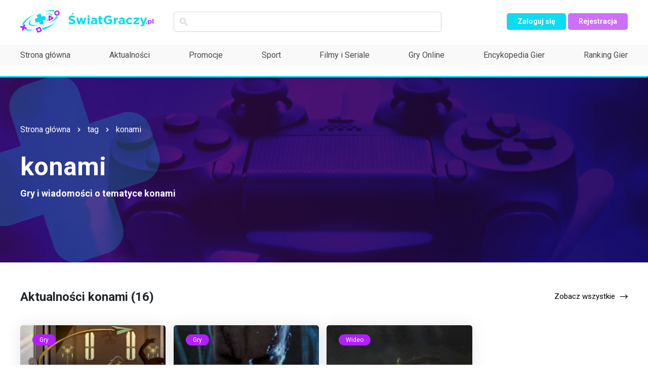

--- FILE ---
content_type: text/html; charset=UTF-8
request_url: https://swiatgraczy.pl/tagi/1207b2/konami
body_size: 4628
content:
<!doctype html>
<html lang="pl" class="no-js">
    <head>
		<meta charset="utf-8">
		<meta name="robots" content="noarchive, index, follow, noodp, noydir">  
		<meta http-equiv="X-UA-Compatible" content="IE=edge,chrome=1">
		<meta name="viewport" content="width=device-width, initial-scale=1">
		<link rel="stylesheet" href="/assets/fonts/style.css">
		<link rel="stylesheet" href="/dist/app.min.css?ts=1769347534">
		
		<link rel="apple-touch-icon" sizes="180x180" href="/assets/img/logo/apple-touch-icon.png">
		<link rel="icon" type="image/png" sizes="32x32" href="/assets/img/logo/favicon-32x32.png">
		<link rel="icon" type="image/png" sizes="16x16" href="/assets/img/logo/favicon-16x16.png">
		<link rel="icon" href="/assets/img/logo/favicon.ico">
		<link rel="manifest" href="/manifest.json">
        <meta name="theme-color" content="#ffffff">
        <script src="https://analytics.ahrefs.com/analytics.js" data-key="YeUAeYccqROytvPANv1SZA" async></script>
        <script async src="https://pagead2.googlesyndication.com/pagead/js/adsbygoogle.js?client=ca-pub-9647955107467002" crossorigin="anonymous"></script>
		
		<script async src="https://www.googletagmanager.com/gtag/js?id=UA-152868549-1"></script>
		<script>
			window.dataLayer = window.dataLayer || [];
			function gtag(){dataLayer.push(arguments);}
			gtag('js', new Date());	
			gtag('config', 'UA-152868549-1');
			gtag('config', 'AW-1009648160');
		</script>  

		<title>konami - ŚwiatGraczy.pl</title>		<meta name="description" content="Zobacz gry i wiadomości o konami na ŚwiatGraczy.pl" >		
<link rel="canonical" href="https://swiatgraczy.pl/tagi/1207b2/konami">		
		<meta name="msvalidate.01" content="4F9E546AE41E3E67D36DD566739592C2" />
    </head>
<body>
    <div id="fb-root"></div>
    <script>(function(d, s, id) {
    var js, fjs = d.getElementsByTagName(s)[0];
    if (d.getElementById(id)) return;
    js = d.createElement(s); js.id = id;
    js.src = "https://connect.facebook.net/en_US/sdk.js#xfbml=1&version=v3.0";
    fjs.parentNode.insertBefore(js, fjs);
    }(document, 'script', 'facebook-jssdk'));</script>
	
	<script async defer crossorigin="anonymous" src="https://connect.facebook.net/pl_PL/sdk.js#xfbml=1&autoLogAppEvents=1&version=v9.0&appId=393441962079293" nonce="qFhu1QIN"></script>

		<header id="page-header" >
		<div class="header-row-1">
			<div class="container">
				<div class="row-main">
					<a href="/" class="logo">
						<img src="/assets/img/logo.svg" alt="ŚwiatGraczy.pl">
					</a>
					<div class="search-engine">
						<form method="get" action="/szukaj">
    						<div class="icon-box">
    							<i class="icon icon-loupe"></i>
    						</div>
    						<input type="text" class="text" name="query" value="">
						</form>
					</div>
				</div>
				<div class="row-side">
										<div id="mobile-nav">
						<img src="/assets/img/svg/nav.svg" alt="">
					</div>
					<div class="dropdown">
						                    	<a href="/zaloguj" class="btn btn-xs">Zaloguj się</a>
                    	<a href="/rejestracja" class="btn btn-xs btn--violet">Rejestracja</a>
                    						</div>
				</div>
			</div>
		</div>
		<div class="header-row-2">
			<div class="container">
				<nav class="main-nav">
					<ul class="menu">
						<li><a href="/">Strona główna</a></li>
						<li><a href="/aktualnosci">Aktualności</a></li>
						<li><a href="/aktualnosci/kategoria/promocje">Promocje</a></li>
						<li><a href="/sport">Sport</a></li>
						<li><a href="/filmy-seriale">Filmy i Seriale</a></li>
						<li><a href="/gry-online">Gry Online</a></li>
						<li><a href="/gry">Encykopedia Gier</a></li>
						<li><a href="/ranking">Ranking Gier</a></li>
											</ul>
				</nav>
				<div class="mobile-nav-buttons">
											<a href="/zaloguj" title="Zaloguj się" class="btn">Zaloguj się</a>
						<a href="/rejestracja" title="Rejestracja" class="btn btn--violet">Rejestracja</a>
									</div>
			</div>
		</div>
	</header>
	

<div class="hero-banner-wrapper">
	<img class="img-bg" src="/assets/img/backgrounds/bg-hero-4.png" alt="">
	<div class="hero-banner">
		<div class="container">
			<ul class="breadcrumbs">
				<li><a href="/">Strona główna</a></li>
				<li>tag</li>
				<li><a href="/tagi/1207b2/konami">konami</a></li>
			</ul>
			<div class="item">
				<div class="inner">
					<div class="name"><h1 class="name">konami</h1></div>
					<div class="note">
												<p>Gry i wiadomości o tematyce <strong>konami</strong></p>
											</div>
				</div>
			</div>
		</div>
	</div>
</div>

<div class="page-content banner-section" style="margin-bottom:40px;">
	<div class="container">
		<div class="section-header">
			<h2 class="header">Aktualności konami (16)</h2>
						<a href="/tagi/1207b2/konami?type=news" class="btn-small">Zobacz wszystkie</a>
					</div>
		<div class="row">
			<div class="col-12 col-lg-9">
				<div class="game-news-list">
					    					        					<div class="game">
        						<div class="game__inner">
        							<div class="game__head-box">
        								<div class="game__img-box">
        									<img src="https://static.swiatgraczy.pl/images/news/thumbs/a2e193cc414a260c606b8422eb634fcd2bbab574_288x152.jpg" alt="">
        								</div>
        								<div class="game__details-box">
        									<div class="game__tag-box">
        										        											<a href="/aktualnosci/kategoria/gry" class="tag" title="Gry">Gry</a>
        										        									</div>
        								</div>
        							</div>
        							<div class="game__desc-box">
        								<div class="game__desc-box__title">
        									<a href="/aktualnosci/22304d/vampire-survivors-otrzymuje-dlc-castlevania" class="title" title="Vampire Survivors otrzymuje DLC Castlevania!">Vampire Survivors otrzymuje DLC Castlevania!</a>
        								</div>
        								<div class="game__desc-footer">
        									<div class="game__desc-time">
        										<i class="icon icon-clock"></i> <span class="txt" title="2024-10-22 10:00:01">22.10.2024</span>
        									</div>
        									<div class="game__comments">
        										<i class="icon icon-comment"></i> <span class="txt">0</span>
        									</div>
        								</div>
        							</div>
        						</div>
        					</div>
    					        					<div class="game">
        						<div class="game__inner">
        							<div class="game__head-box">
        								<div class="game__img-box">
        									<img src="https://static.swiatgraczy.pl/images/news/thumbs/7870ff81d302dc9b09f5349f6f1f02a2228fd82a_288x152.jpg" alt="">
        								</div>
        								<div class="game__details-box">
        									<div class="game__tag-box">
        										        											<a href="/aktualnosci/kategoria/gry" class="tag" title="Gry">Gry</a>
        										        									</div>
        								</div>
        							</div>
        							<div class="game__desc-box">
        								<div class="game__desc-box__title">
        									<a href="/aktualnosci/2108d7/metal-gear-solid-delta-snake-eater-bez-polskiej-wersji" class="title" title="Metal Gear Solid Delta: Snake Eater bez polskiej wersji">Metal Gear Solid Delta: Snake Eater bez polskiej wersji</a>
        								</div>
        								<div class="game__desc-footer">
        									<div class="game__desc-time">
        										<i class="icon icon-clock"></i> <span class="txt" title="2024-09-28 12:00:01">28.09.2024</span>
        									</div>
        									<div class="game__comments">
        										<i class="icon icon-comment"></i> <span class="txt">0</span>
        									</div>
        								</div>
        							</div>
        						</div>
        					</div>
    					        					<div class="game">
        						<div class="game__inner">
        							<div class="game__head-box">
        								<div class="game__img-box">
        									<img src="https://static.swiatgraczy.pl/images/news/thumbs/116a2fe29fa94c327a14a91f35aef3f4d2a9d7d7_288x152.jpg" alt="">
        								</div>
        								<div class="game__details-box">
        									<div class="game__tag-box">
        										        											<a href="/aktualnosci/kategoria/wideo" class="tag" title="Wideo">Wideo</a>
        										        									</div>
        								</div>
        							</div>
        							<div class="game__desc-box">
        								<div class="game__desc-box__title">
        									<a href="/aktualnosci/1702ee/konami-przygotowuje-graczy-na-szczegoly-remake-u-metal-gear-solid-3" class="title" title="Konami przygotowuje graczy na szczegóły remake'u Metal Gear Solid 3 [WIDEO]">Konami przygotowuje graczy na szczegóły remake'u Metal Gear Solid 3 [WIDEO]</a>
        								</div>
        								<div class="game__desc-footer">
        									<div class="game__desc-time">
        										<i class="icon icon-clock"></i> <span class="txt" title="2024-03-18 15:47:41">18.03.2024</span>
        									</div>
        									<div class="game__comments">
        										<i class="icon icon-comment"></i> <span class="txt">0</span>
        									</div>
        								</div>
        							</div>
        						</div>
        					</div>
    					        					<div class="game">
        						<div class="game__inner">
        							<div class="game__head-box">
        								<div class="game__img-box">
        									<img src="https://static.swiatgraczy.pl/images/news/thumbs/e050e3c7b9d62c87fc569a138e72480db72985b3_288x152.jpg" alt="">
        								</div>
        								<div class="game__details-box">
        									<div class="game__tag-box">
        										        											<a href="/aktualnosci/kategoria/wiadomosci" class="tag" title="Wiadomości">Wiadomości</a>
        										        									</div>
        								</div>
        							</div>
        							<div class="game__desc-box">
        								<div class="game__desc-box__title">
        									<a href="/aktualnosci/12950b/jeszcze-troche-poczekamy-na-wydanie-silent-hill-2-remake" class="title" title="Jeszcze trochę poczekamy na wydanie Silent Hill 2 Remake">Jeszcze trochę poczekamy na wydanie Silent Hill 2 Remake</a>
        								</div>
        								<div class="game__desc-footer">
        									<div class="game__desc-time">
        										<i class="icon icon-clock"></i> <span class="txt" title="2023-03-29 16:29:45">29.03.2023</span>
        									</div>
        									<div class="game__comments">
        										<i class="icon icon-comment"></i> <span class="txt">0</span>
        									</div>
        								</div>
        							</div>
        						</div>
        					</div>
    					        					<div class="game">
        						<div class="game__inner">
        							<div class="game__head-box">
        								<div class="game__img-box">
        									<img src="https://static.swiatgraczy.pl/images/news/thumbs/ba204ba94f789017be03f2fe1cb9343636696152_288x152.jpg" alt="">
        								</div>
        								<div class="game__details-box">
        									<div class="game__tag-box">
        										        											<a href="/aktualnosci/kategoria/wiadomosci" class="tag" title="Wiadomości">Wiadomości</a>
        										        									</div>
        								</div>
        							</div>
        							<div class="game__desc-box">
        								<div class="game__desc-box__title">
        									<a href="/aktualnosci/1156d7/silent-hill-the-short-message-konami-szykuje-prawdziwy-hit" class="title" title="Silent Hill: The Short Message - Konami szykuje prawdziwy hit?">Silent Hill: The Short Message - Konami szykuje prawdziwy hit?</a>
        								</div>
        								<div class="game__desc-footer">
        									<div class="game__desc-time">
        										<i class="icon icon-clock"></i> <span class="txt" title="2023-01-02 15:38:41">02.01.2023</span>
        									</div>
        									<div class="game__comments">
        										<i class="icon icon-comment"></i> <span class="txt">0</span>
        									</div>
        								</div>
        							</div>
        						</div>
        					</div>
    					        					<div class="game">
        						<div class="game__inner">
        							<div class="game__head-box">
        								<div class="game__img-box">
        									<img src="https://static.swiatgraczy.pl/images/news/thumbs/7c1b4bf20203fe20cf5b18c5a0e29b988f6c742c_288x152.jpg" alt="">
        								</div>
        								<div class="game__details-box">
        									<div class="game__tag-box">
        										        											<a href="/aktualnosci/kategoria/wiadomosci" class="tag" title="Wiadomości">Wiadomości</a>
        										        									</div>
        								</div>
        							</div>
        							<div class="game__desc-box">
        								<div class="game__desc-box__title">
        									<a href="/aktualnosci/11527d/konami-zapowiada-rok-2023-bedzie-rokiem-ogloszen" class="title" title="Konami zapowiada: rok 2023 będzie czasem ogłoszeń">Konami zapowiada: rok 2023 będzie czasem ogłoszeń</a>
        								</div>
        								<div class="game__desc-footer">
        									<div class="game__desc-time">
        										<i class="icon icon-clock"></i> <span class="txt" title="2022-12-30 21:21:09">30.12.2022</span>
        									</div>
        									<div class="game__comments">
        										<i class="icon icon-comment"></i> <span class="txt">0</span>
        									</div>
        								</div>
        							</div>
        						</div>
        					</div>
    														</div>
							</div>
		</div>	
	</div>
</div>

<div class="page-content banner-section" style="margin-bottom:40px;">
	<div class="container">
		<div class="section-header">
			<h2 class="header">Gry konami (0)</h2>
					</div>
		<div class="row game4-smaller-list" style="margin-right: 0; margin-left: 0;">
							<p style="margin-left:15px">Brak gier oznaczonych tagiem <strong>konami</strong>.</p>
					</div>
			</div>
</div>


	<footer id="page-footer">
		<div class="container">
			<div class="inner">
				<div class="logo-footer">
					<img src="/assets/img/logo.svg" alt="ŚwiatGraczy.pl">
				</div>
				<nav class="footer-nav">
					<div class="row">
						<div class="col-12 col-md-4">
							<ul>
								<li><a href="/aktualnosci" title="Aktualności ze świata gier">Aktualności</a></li>
								<li><a href="/gry" title="Encyklopedia gier">Encyklopedia gier</a></li>
								<li><a href="/ranking" title="Ranking gier">Ranking</a></li>
								<li><a href="/tagi/118869/ps-plus" title="PlayStation Plus">PS Plus</a></li>
								<li><a href="/tagi/4316c/xbox-game-pass" title="Xbox Game Pass">Xbox Game Pass</a></li>
							</ul>
						</div>
						<div class="col-12 col-md-4">
							<ul>
								<li><a href="/kontakt">Kontakt</a></li>
								<li><a href="/kontakt">Redakcja</a></li>		
								<li><a href="/regulamin">Regulamin</a></li>
                    			<li><a href="/polityka-prywatnosci">Polityka prywatności</a></li>
                    			<li><a href="/kontakt">Reklama</a></li>	
							</ul>
						</div>
						<div class="col-12 col-md-4">
							<ul>
								<li>
									<div class="accordion">Gry na PC</div>
									<ul class="submenu panel">
										<li><a href="/gry/pc" title="Gry na PC">Gry PC</a></li>
                    					<li><a href="/gry/www" title="Gry WWW">Gry WWW</a></li>
									</ul>
								</li>
								<li>
									<div class="accordion">Gry na Playstation</div>
									<ul class="submenu panel">
										<li><a href="/gry/ps5" title="Gry na Playstation 5">Gry PlayStation 5</a></li>
                                		<li><a href="/gry/ps4" title="Gry na PlayStation 4">Gry PlayStation 4</a></li>
                                		<li><a href="/gry/ps3" title="Gry na PlayStation 3">Gry PlayStation 3</a></li>
                                		<li><a href="/gry/ps2" title="Gry na PlayStation 2">Gry PlayStation 2</a></li>
                                		<li><a href="/gry/ps" title="Gry na PlayStation">Gry PlayStation</a></li>
                                		<li><a href="/gry/psp" title="Gry na PlayStation Portable">Gry PlayStation Portable</a></li>
                                		<li><a href="/gry/ps-vita" title="Gry na PlayStation Vita">Gry PlayStation Vita</a></li>
									</ul>
								</li>
								<li>
									<div class="accordion">Gry na Xbox</div>
									<ul class="submenu panel">
										<li><a href="/gry/xbox-series-x" title="Gry na Xbox Series X">Gry Xbox Series X</a></li>
                                		<li><a href="/gry/xbox-one" title="Gry na Xbox One">Gry Xbox One</a></li>
                                		<li><a href="/gry/xbox-360" title="Gry na Xbox 360">Gry Xbox 360</a></li>
                                		<li><a href="/gry/xbox" title="Gry na Xbox">Gry Xbox</a></li>
									</ul>
								</li>
								<li>
									<div class="accordion">Gry na Nintendo</div>
									<ul class="submenu panel">
										<li><a href="/gry/switch" title="Gry na Nintendo Switch">Gry Nintendo Switch</a></li>
                                		<li><a href="/gry/wii" title="Gry na Nintendo Wii">Gry Nintendo Wii</a></li>
                                		<li><a href="/gry/nds" title="Gry na Nintendo DS">Gry Nintendo DS</a></li>
                                		<li><a href="/gry/wii-u" title="Gry na Nintendo Wii U">Gry Nintendo Wii U</a></li>
                                		<li><a href="/gry/3ds" title="Gry na Nintendo 3DS">Gry Nintendo 3DS</a></li>
                                		<li><a href="/gry/gba" title="Gry na Nintendo Game Boy Advance">Gry Nintendo Game Boy Advance</a></li>
                                		<li><a href="/gry/gcn" title="Gry na Nintendo GameCube">Gry Nintendo GameCube</a></li>
                                		<li><a href="/gry/n64" title="Gry na Nintendo 64">Gry Nintendo 64</a></li>
									</ul>
								</li>
								<li>
									<div class="accordion">Gry Mobile</div>
									<ul class="submenu panel">
										<li><a href="/gry/android" title="Gry Android">Gry Android</a></li>
                                		<li><a href="/gry/apple" title="Gry Apple">Gry Apple</a></li>
                                		<li><a href="/gry/wp" title="Gry Windows Phone">Gry Windows Phone</a></li>
									</ul>
								</li>
								<li><a href="/gry/dreamcast" title="Gry na Dreamcast">Gry na Dreamcast</a></li>
								<li><a href="/gry-online" title="Gry Online">Gry Online</a></li>
							</ul>
						</div>
					</div>
				</nav>
				<div class="socials">
					<div class="header">Social media</div>
					<div class="socials__content">
						<a href="https://www.facebook.com/%C5%9Awiatgraczypl-112048790379667" class="item" target="_blank"><img src="/assets/img/svg/fb.svg" alt="Facebook"></a>
						<a href="https://www.instagram.com/swiatgraczypl/" class="item" target="_blank"><img src="/assets/img/svg/insta.svg" alt="Instagram"></a>
											</div>
				</div>
			</div>
			<div class="copy">Copyright © 2020-2026 SwiatGraczy.pl</div>
		</div>
	</footer>

	<script src="/dist/app.min.js?ts=20260125"></script>
</body>
</html>

--- FILE ---
content_type: text/html; charset=utf-8
request_url: https://www.google.com/recaptcha/api2/aframe
body_size: 182
content:
<!DOCTYPE HTML><html><head><meta http-equiv="content-type" content="text/html; charset=UTF-8"></head><body><script nonce="GMWhfiRIkOb7gdWnd8egFw">/** Anti-fraud and anti-abuse applications only. See google.com/recaptcha */ try{var clients={'sodar':'https://pagead2.googlesyndication.com/pagead/sodar?'};window.addEventListener("message",function(a){try{if(a.source===window.parent){var b=JSON.parse(a.data);var c=clients[b['id']];if(c){var d=document.createElement('img');d.src=c+b['params']+'&rc='+(localStorage.getItem("rc::a")?sessionStorage.getItem("rc::b"):"");window.document.body.appendChild(d);sessionStorage.setItem("rc::e",parseInt(sessionStorage.getItem("rc::e")||0)+1);localStorage.setItem("rc::h",'1769347538077');}}}catch(b){}});window.parent.postMessage("_grecaptcha_ready", "*");}catch(b){}</script></body></html>